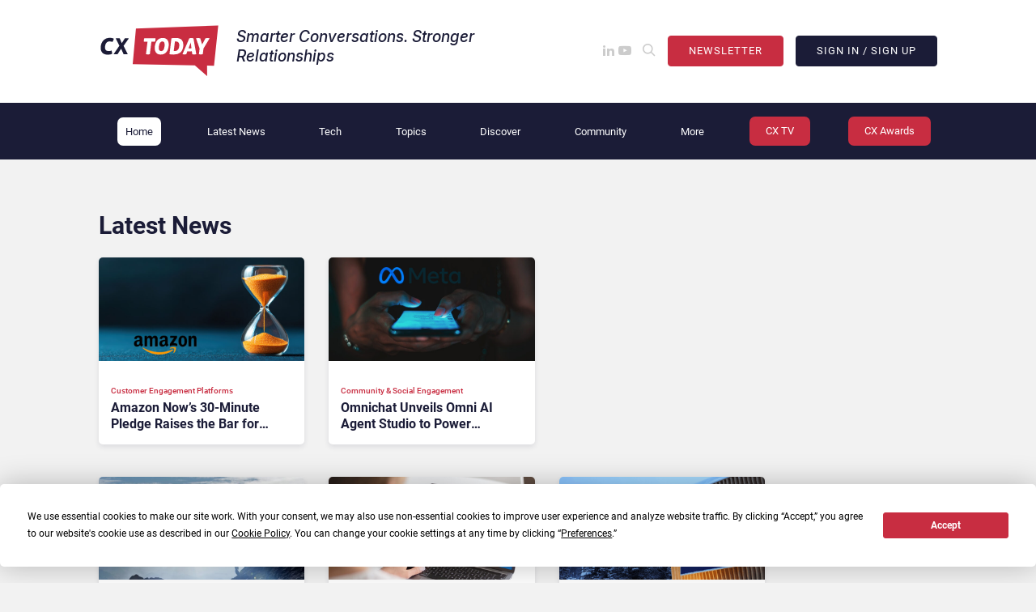

--- FILE ---
content_type: text/html; charset=UTF-8
request_url: https://www.cxtoday.com/?destination=node%2F34499&referrer=comment--blog
body_size: 16973
content:
<!DOCTYPE html>
<html lang="en-GB">
<!-- AddEvent script -->
<script type="text/javascript" src="https://cdn.addevent.com/libs/atc/1.6.1/atc.min.js" async defer></script>
<!-- AddEvent Settings -->
<script defer src="[data-uri]"></script>
<style type="text/css">
    /* [data-aos] {
        opacity: 1 !important;
        transform: none !important;
    } */
    @media screen and (max-width: 578px) {
        .archive_square {
            transform: scale(.65);
        }
    }
</style>

<head>
    <meta name="msapplication-TileColor" content="#ffffff">
    <meta name="msapplication-TileImage" content="/ms-icon-144x144.png">
    <meta name="theme-color" content="#ffffff">
    <meta http-equiv="x-ua-compatible" content="ie=edge">
    <meta charset="UTF-8" />
    <meta name="viewport" content="width=device-width, initial-scale=1, shrink-to-fit=no">
    <link rel="profile" href="https://gmpg.org/xfn/11">
    <script
				type="text/javascript"
				src="https://app.termly.io/resource-blocker/0c7f091e-fb16-4fb9-a52b-00f3ab9829d7">
			</script><meta name="mobile-web-app-capable" content="yes">
<meta name="apple-mobile-web-app-capable" content="yes">
<meta name="apple-mobile-web-app-title" content="CX Today - Customer Experience Technology News">
<meta name='robots' content='index, follow, max-image-preview:large, max-snippet:-1, max-video-preview:-1' />
	<style>img:is([sizes="auto" i], [sizes^="auto," i]) { contain-intrinsic-size: 3000px 1500px }</style>
	<script defer src="[data-uri]"></script>

	<!-- This site is optimized with the Yoast SEO Premium plugin v26.6 (Yoast SEO v26.6) - https://yoast.com/wordpress/plugins/seo/ -->
	<title>CX Today | CX News | Customer Experience News, Technology &amp; Industry Insights</title>
	<meta name="description" content="Leading source for customer experience news covering contact center technology, AI agents, CRM platforms, customer analytics, and CX innovations. Expert insights on CCaaS, workforce management, marketing technology, and industry trends from top brands and leaders." />
	<link rel="canonical" href="https://www.cxtoday.com/" />
	<meta property="og:locale" content="en_GB" />
	<meta property="og:type" content="website" />
	<meta property="og:title" content="CX Today | CX News | Customer Experience News, Technology &amp; Industry Insights" />
	<meta property="og:description" content="Leading source for customer experience news covering contact center technology, AI agents, CRM platforms, customer analytics, and CX innovations. Expert insights on CCaaS, workforce management, marketing technology, and industry trends from top brands and leaders." />
	<meta property="og:url" content="https://www.cxtoday.com/" />
	<meta property="og:site_name" content="CX Today" />
	<meta property="article:publisher" content="https://www.facebook.com/CXTodayNews/" />
	<meta property="article:modified_time" content="2025-10-24T05:25:24+00:00" />
	<meta property="og:image" content="https://www.cxtoday.com/wp-content/uploads/2022/02/CXToday_Featured_Brand_850x425.jpg" />
	<meta property="og:image:width" content="850" />
	<meta property="og:image:height" content="425" />
	<meta property="og:image:type" content="image/jpeg" />
	<meta name="twitter:card" content="summary_large_image" />
	<meta name="twitter:title" content="CX Today - Customer Experience Technology CX Today | CX News | Customer Experience News, Technology &amp; Industry Insights" />
	<meta name="twitter:description" content="Leading source for customer experience news covering contact center technology, AI agents, CRM platforms, customer analytics, and CX innovations. Expert insights on CCaaS, workforce management, marketing technology, and industry trends from top brands and leaders." />
	<meta name="twitter:image" content="https://www.cxtoday.com/wp-content/uploads/2022/02/CXToday_Featured_Brand_850x425.jpg" />
	<meta name="twitter:site" content="@cxtodaynews" />
	<script type="application/ld+json" class="yoast-schema-graph">{"@context":"https://schema.org","@graph":[{"@type":"WebPage","@id":"https://www.cxtoday.com/","url":"https://www.cxtoday.com/","name":"CX Today | CX News | Customer Experience News, Technology & Industry Insights","isPartOf":{"@id":"https://www.cxtoday.com/#website"},"about":{"@id":"https://www.cxtoday.com/#organization"},"primaryImageOfPage":{"@id":"https://www.cxtoday.com/#primaryimage"},"image":{"@id":"https://www.cxtoday.com/#primaryimage"},"thumbnailUrl":"https://www.cxtoday.com/wp-content/uploads/2022/03/CXToday_Featured_Brand-Social-Media_1200x760.jpg","datePublished":"2018-11-03T18:54:19+00:00","dateModified":"2025-10-24T05:25:24+00:00","description":"Leading source for customer experience news covering contact center technology, AI agents, CRM platforms, customer analytics, and CX innovations. Expert insights on CCaaS, workforce management, marketing technology, and industry trends from top brands and leaders.","breadcrumb":{"@id":"https://www.cxtoday.com/#breadcrumb"},"inLanguage":"en-GB","potentialAction":[{"@type":"ReadAction","target":["https://www.cxtoday.com/"]}]},{"@type":"ImageObject","inLanguage":"en-GB","@id":"https://www.cxtoday.com/#primaryimage","url":"https://www.cxtoday.com/wp-content/uploads/2022/03/CXToday_Featured_Brand-Social-Media_1200x760.jpg","contentUrl":"https://www.cxtoday.com/wp-content/uploads/2022/03/CXToday_Featured_Brand-Social-Media_1200x760.jpg","width":1200,"height":760,"caption":"CX News"},{"@type":"BreadcrumbList","@id":"https://www.cxtoday.com/#breadcrumb","itemListElement":[{"@type":"ListItem","position":1,"name":"Home"}]},{"@type":"WebSite","@id":"https://www.cxtoday.com/#website","url":"https://www.cxtoday.com/","name":"CX Today","description":"Customer Experience Technology News","publisher":{"@id":"https://www.cxtoday.com/#organization"},"potentialAction":[{"@type":"SearchAction","target":{"@type":"EntryPoint","urlTemplate":"https://www.cxtoday.com/?s={search_term_string}"},"query-input":{"@type":"PropertyValueSpecification","valueRequired":true,"valueName":"search_term_string"}}],"inLanguage":"en-GB"},{"@type":"Organization","@id":"https://www.cxtoday.com/#organization","name":"CX Today","url":"https://www.cxtoday.com/","logo":{"@type":"ImageObject","inLanguage":"en-GB","@id":"https://www.cxtoday.com/#/schema/logo/image/","url":"https://www.cxtoday.com/wp-content/uploads/2022/03/CX_Today_FullLogo.png","contentUrl":"https://www.cxtoday.com/wp-content/uploads/2022/03/CX_Today_FullLogo.png","width":2606,"height":1154,"caption":"CX Today"},"image":{"@id":"https://www.cxtoday.com/#/schema/logo/image/"},"sameAs":["https://www.facebook.com/CXTodayNews/","https://x.com/cxtodaynews","https://www.linkedin.com/company/69192959/","https://www.youtube.com/channel/UCZSpkvnZtjGc7UAP1r-MRoA"]}]}</script>
	<!-- / Yoast SEO Premium plugin. -->


<link rel='dns-prefetch' href='//www.cxtoday.com' />
<link rel="alternate" type="application/rss+xml" title="CX Today &raquo; Feed" href="https://www.cxtoday.com/feed/" />
<link rel="alternate" type="application/rss+xml" title="CX Today &raquo; Comments Feed" href="https://www.cxtoday.com/comments/feed/" />
<script defer src="[data-uri]"></script>
<link rel='stylesheet' id='structured-content-frontend-css' href='https://www.cxtoday.com/wp-content/plugins/structured-content/dist/blocks.style.build.css' media='all' />
<style id='wp-emoji-styles-inline-css'>

	img.wp-smiley, img.emoji {
		display: inline !important;
		border: none !important;
		box-shadow: none !important;
		height: 1em !important;
		width: 1em !important;
		margin: 0 0.07em !important;
		vertical-align: -0.1em !important;
		background: none !important;
		padding: 0 !important;
	}
</style>
<style id='classic-theme-styles-inline-css'>
/*! This file is auto-generated */
.wp-block-button__link{color:#fff;background-color:#32373c;border-radius:9999px;box-shadow:none;text-decoration:none;padding:calc(.667em + 2px) calc(1.333em + 2px);font-size:1.125em}.wp-block-file__button{background:#32373c;color:#fff;text-decoration:none}
</style>
<style id='global-styles-inline-css'>
:root{--wp--preset--aspect-ratio--square: 1;--wp--preset--aspect-ratio--4-3: 4/3;--wp--preset--aspect-ratio--3-4: 3/4;--wp--preset--aspect-ratio--3-2: 3/2;--wp--preset--aspect-ratio--2-3: 2/3;--wp--preset--aspect-ratio--16-9: 16/9;--wp--preset--aspect-ratio--9-16: 9/16;--wp--preset--color--black: #000000;--wp--preset--color--cyan-bluish-gray: #abb8c3;--wp--preset--color--white: #ffffff;--wp--preset--color--pale-pink: #f78da7;--wp--preset--color--vivid-red: #cf2e2e;--wp--preset--color--luminous-vivid-orange: #ff6900;--wp--preset--color--luminous-vivid-amber: #fcb900;--wp--preset--color--light-green-cyan: #7bdcb5;--wp--preset--color--vivid-green-cyan: #00d084;--wp--preset--color--pale-cyan-blue: #8ed1fc;--wp--preset--color--vivid-cyan-blue: #0693e3;--wp--preset--color--vivid-purple: #9b51e0;--wp--preset--gradient--vivid-cyan-blue-to-vivid-purple: linear-gradient(135deg,rgba(6,147,227,1) 0%,rgb(155,81,224) 100%);--wp--preset--gradient--light-green-cyan-to-vivid-green-cyan: linear-gradient(135deg,rgb(122,220,180) 0%,rgb(0,208,130) 100%);--wp--preset--gradient--luminous-vivid-amber-to-luminous-vivid-orange: linear-gradient(135deg,rgba(252,185,0,1) 0%,rgba(255,105,0,1) 100%);--wp--preset--gradient--luminous-vivid-orange-to-vivid-red: linear-gradient(135deg,rgba(255,105,0,1) 0%,rgb(207,46,46) 100%);--wp--preset--gradient--very-light-gray-to-cyan-bluish-gray: linear-gradient(135deg,rgb(238,238,238) 0%,rgb(169,184,195) 100%);--wp--preset--gradient--cool-to-warm-spectrum: linear-gradient(135deg,rgb(74,234,220) 0%,rgb(151,120,209) 20%,rgb(207,42,186) 40%,rgb(238,44,130) 60%,rgb(251,105,98) 80%,rgb(254,248,76) 100%);--wp--preset--gradient--blush-light-purple: linear-gradient(135deg,rgb(255,206,236) 0%,rgb(152,150,240) 100%);--wp--preset--gradient--blush-bordeaux: linear-gradient(135deg,rgb(254,205,165) 0%,rgb(254,45,45) 50%,rgb(107,0,62) 100%);--wp--preset--gradient--luminous-dusk: linear-gradient(135deg,rgb(255,203,112) 0%,rgb(199,81,192) 50%,rgb(65,88,208) 100%);--wp--preset--gradient--pale-ocean: linear-gradient(135deg,rgb(255,245,203) 0%,rgb(182,227,212) 50%,rgb(51,167,181) 100%);--wp--preset--gradient--electric-grass: linear-gradient(135deg,rgb(202,248,128) 0%,rgb(113,206,126) 100%);--wp--preset--gradient--midnight: linear-gradient(135deg,rgb(2,3,129) 0%,rgb(40,116,252) 100%);--wp--preset--font-size--small: 13px;--wp--preset--font-size--medium: 20px;--wp--preset--font-size--large: 36px;--wp--preset--font-size--x-large: 42px;--wp--preset--spacing--20: 0.44rem;--wp--preset--spacing--30: 0.67rem;--wp--preset--spacing--40: 1rem;--wp--preset--spacing--50: 1.5rem;--wp--preset--spacing--60: 2.25rem;--wp--preset--spacing--70: 3.38rem;--wp--preset--spacing--80: 5.06rem;--wp--preset--shadow--natural: 6px 6px 9px rgba(0, 0, 0, 0.2);--wp--preset--shadow--deep: 12px 12px 50px rgba(0, 0, 0, 0.4);--wp--preset--shadow--sharp: 6px 6px 0px rgba(0, 0, 0, 0.2);--wp--preset--shadow--outlined: 6px 6px 0px -3px rgba(255, 255, 255, 1), 6px 6px rgba(0, 0, 0, 1);--wp--preset--shadow--crisp: 6px 6px 0px rgba(0, 0, 0, 1);}:where(.is-layout-flex){gap: 0.5em;}:where(.is-layout-grid){gap: 0.5em;}body .is-layout-flex{display: flex;}.is-layout-flex{flex-wrap: wrap;align-items: center;}.is-layout-flex > :is(*, div){margin: 0;}body .is-layout-grid{display: grid;}.is-layout-grid > :is(*, div){margin: 0;}:where(.wp-block-columns.is-layout-flex){gap: 2em;}:where(.wp-block-columns.is-layout-grid){gap: 2em;}:where(.wp-block-post-template.is-layout-flex){gap: 1.25em;}:where(.wp-block-post-template.is-layout-grid){gap: 1.25em;}.has-black-color{color: var(--wp--preset--color--black) !important;}.has-cyan-bluish-gray-color{color: var(--wp--preset--color--cyan-bluish-gray) !important;}.has-white-color{color: var(--wp--preset--color--white) !important;}.has-pale-pink-color{color: var(--wp--preset--color--pale-pink) !important;}.has-vivid-red-color{color: var(--wp--preset--color--vivid-red) !important;}.has-luminous-vivid-orange-color{color: var(--wp--preset--color--luminous-vivid-orange) !important;}.has-luminous-vivid-amber-color{color: var(--wp--preset--color--luminous-vivid-amber) !important;}.has-light-green-cyan-color{color: var(--wp--preset--color--light-green-cyan) !important;}.has-vivid-green-cyan-color{color: var(--wp--preset--color--vivid-green-cyan) !important;}.has-pale-cyan-blue-color{color: var(--wp--preset--color--pale-cyan-blue) !important;}.has-vivid-cyan-blue-color{color: var(--wp--preset--color--vivid-cyan-blue) !important;}.has-vivid-purple-color{color: var(--wp--preset--color--vivid-purple) !important;}.has-black-background-color{background-color: var(--wp--preset--color--black) !important;}.has-cyan-bluish-gray-background-color{background-color: var(--wp--preset--color--cyan-bluish-gray) !important;}.has-white-background-color{background-color: var(--wp--preset--color--white) !important;}.has-pale-pink-background-color{background-color: var(--wp--preset--color--pale-pink) !important;}.has-vivid-red-background-color{background-color: var(--wp--preset--color--vivid-red) !important;}.has-luminous-vivid-orange-background-color{background-color: var(--wp--preset--color--luminous-vivid-orange) !important;}.has-luminous-vivid-amber-background-color{background-color: var(--wp--preset--color--luminous-vivid-amber) !important;}.has-light-green-cyan-background-color{background-color: var(--wp--preset--color--light-green-cyan) !important;}.has-vivid-green-cyan-background-color{background-color: var(--wp--preset--color--vivid-green-cyan) !important;}.has-pale-cyan-blue-background-color{background-color: var(--wp--preset--color--pale-cyan-blue) !important;}.has-vivid-cyan-blue-background-color{background-color: var(--wp--preset--color--vivid-cyan-blue) !important;}.has-vivid-purple-background-color{background-color: var(--wp--preset--color--vivid-purple) !important;}.has-black-border-color{border-color: var(--wp--preset--color--black) !important;}.has-cyan-bluish-gray-border-color{border-color: var(--wp--preset--color--cyan-bluish-gray) !important;}.has-white-border-color{border-color: var(--wp--preset--color--white) !important;}.has-pale-pink-border-color{border-color: var(--wp--preset--color--pale-pink) !important;}.has-vivid-red-border-color{border-color: var(--wp--preset--color--vivid-red) !important;}.has-luminous-vivid-orange-border-color{border-color: var(--wp--preset--color--luminous-vivid-orange) !important;}.has-luminous-vivid-amber-border-color{border-color: var(--wp--preset--color--luminous-vivid-amber) !important;}.has-light-green-cyan-border-color{border-color: var(--wp--preset--color--light-green-cyan) !important;}.has-vivid-green-cyan-border-color{border-color: var(--wp--preset--color--vivid-green-cyan) !important;}.has-pale-cyan-blue-border-color{border-color: var(--wp--preset--color--pale-cyan-blue) !important;}.has-vivid-cyan-blue-border-color{border-color: var(--wp--preset--color--vivid-cyan-blue) !important;}.has-vivid-purple-border-color{border-color: var(--wp--preset--color--vivid-purple) !important;}.has-vivid-cyan-blue-to-vivid-purple-gradient-background{background: var(--wp--preset--gradient--vivid-cyan-blue-to-vivid-purple) !important;}.has-light-green-cyan-to-vivid-green-cyan-gradient-background{background: var(--wp--preset--gradient--light-green-cyan-to-vivid-green-cyan) !important;}.has-luminous-vivid-amber-to-luminous-vivid-orange-gradient-background{background: var(--wp--preset--gradient--luminous-vivid-amber-to-luminous-vivid-orange) !important;}.has-luminous-vivid-orange-to-vivid-red-gradient-background{background: var(--wp--preset--gradient--luminous-vivid-orange-to-vivid-red) !important;}.has-very-light-gray-to-cyan-bluish-gray-gradient-background{background: var(--wp--preset--gradient--very-light-gray-to-cyan-bluish-gray) !important;}.has-cool-to-warm-spectrum-gradient-background{background: var(--wp--preset--gradient--cool-to-warm-spectrum) !important;}.has-blush-light-purple-gradient-background{background: var(--wp--preset--gradient--blush-light-purple) !important;}.has-blush-bordeaux-gradient-background{background: var(--wp--preset--gradient--blush-bordeaux) !important;}.has-luminous-dusk-gradient-background{background: var(--wp--preset--gradient--luminous-dusk) !important;}.has-pale-ocean-gradient-background{background: var(--wp--preset--gradient--pale-ocean) !important;}.has-electric-grass-gradient-background{background: var(--wp--preset--gradient--electric-grass) !important;}.has-midnight-gradient-background{background: var(--wp--preset--gradient--midnight) !important;}.has-small-font-size{font-size: var(--wp--preset--font-size--small) !important;}.has-medium-font-size{font-size: var(--wp--preset--font-size--medium) !important;}.has-large-font-size{font-size: var(--wp--preset--font-size--large) !important;}.has-x-large-font-size{font-size: var(--wp--preset--font-size--x-large) !important;}
:where(.wp-block-post-template.is-layout-flex){gap: 1.25em;}:where(.wp-block-post-template.is-layout-grid){gap: 1.25em;}
:where(.wp-block-columns.is-layout-flex){gap: 2em;}:where(.wp-block-columns.is-layout-grid){gap: 2em;}
:root :where(.wp-block-pullquote){font-size: 1.5em;line-height: 1.6;}
</style>
<link rel='stylesheet' id='som_lost_password_style-css' href='https://www.cxtoday.com/wp-content/plugins/frontend-reset-password/assets/css/password-lost.css' media='all' />
<link rel='stylesheet' id='vlp-public-css' href='https://www.cxtoday.com/wp-content/plugins/visual-link-preview/dist/public.css' media='all' />
<link rel='stylesheet' id='slick-styles-css' href='https://www.cxtoday.com/wp-content/themes/today-digital-theme-2.0/css/dist/slick/slick.css' media='all' />
<link rel='stylesheet' id='slick-theme-styles-css' href='https://www.cxtoday.com/wp-content/themes/today-digital-theme-2.0/css/dist/slick/slick-theme.css' media='all' />
<link rel='stylesheet' id='aos-styles-css' href='https://www.cxtoday.com/wp-content/themes/today-digital-theme-2.0/css/dist/aos.css' media='all' />
<link rel='stylesheet' id='lity-styles-css' href='https://www.cxtoday.com/wp-content/themes/today-digital-theme-2.0/css/dist/lity.min.css' media='all' />
<link rel='stylesheet' id='main-styles-css' href='https://www.cxtoday.com/wp-content/themes/today-digital-theme-2.0/css/main.min.css' media='all' />
<link rel='stylesheet' id='taxopress-frontend-css-css' href='https://www.cxtoday.com/wp-content/plugins/taxopress-pro/assets/frontend/css/frontend.css' media='all' />
<script defer id="jquery-core-js-extra" src="[data-uri]"></script>
<script defer src="https://www.cxtoday.com/wp-includes/js/jquery/jquery.min.js" id="jquery-core-js"></script>
<script defer src="https://www.cxtoday.com/wp-includes/js/jquery/jquery-migrate.min.js" id="jquery-migrate-js"></script>
<script defer src="https://www.cxtoday.com/wp-content/cache/autoptimize/js/autoptimize_single_8fa2b9763d58f6cffcb0218dcc145b02.js" id="taxopress-frontend-js-js"></script>
<script defer id="wpso-front-scripts-js-extra" src="[data-uri]"></script>
<script defer src="https://www.cxtoday.com/wp-content/plugins/wp-sort-order/js/front-scripts.js" id="wpso-front-scripts-js"></script>
<link rel="https://api.w.org/" href="https://www.cxtoday.com/wp-json/" /><link rel="alternate" title="JSON" type="application/json" href="https://www.cxtoday.com/wp-json/wp/v2/pages/15107" /><link rel="EditURI" type="application/rsd+xml" title="RSD" href="https://www.cxtoday.com/xmlrpc.php?rsd" />
<meta name="generator" content="WordPress 6.8.3" />
<link rel='shortlink' href='https://www.cxtoday.com/' />
<link rel="alternate" title="oEmbed (JSON)" type="application/json+oembed" href="https://www.cxtoday.com/wp-json/oembed/1.0/embed?url=https%3A%2F%2Fwww.cxtoday.com%2F" />
<link rel="alternate" title="oEmbed (XML)" type="text/xml+oembed" href="https://www.cxtoday.com/wp-json/oembed/1.0/embed?url=https%3A%2F%2Fwww.cxtoday.com%2F&#038;format=xml" />
<style>
.som-password-error-message,
.som-password-sent-message {
	background-color: #2679ce;
	border-color: #2679ce;
}
</style>
<style type="text/css">a.st_tag, a.internal_tag, .st_tag, .internal_tag { text-decoration: underline !important; }</style><link rel="icon" href="https://www.cxtoday.com/wp-content/uploads/2021/07/cropped-cxtoday-3000x3000-1-32x32.png" sizes="32x32" />
<link rel="icon" href="https://www.cxtoday.com/wp-content/uploads/2021/07/cropped-cxtoday-3000x3000-1-192x192.png" sizes="192x192" />
<link rel="apple-touch-icon" href="https://www.cxtoday.com/wp-content/uploads/2021/07/cropped-cxtoday-3000x3000-1-180x180.png" />
<meta name="msapplication-TileImage" content="https://www.cxtoday.com/wp-content/uploads/2021/07/cropped-cxtoday-3000x3000-1-270x270.png" />
		<style id="wp-custom-css">
			.page-template-award .col-md-10 iframe {
	margin: 0 auto;
  display: block;
}



#article-content a{
	text-decoration:underline;
}

#article-content h2 {
	font-size: 1.425rem;
}

#article-content h3 {
	font-size: 1.29rem;
}		</style>
		    <!-- Google Tag Manager -->
    <script defer src="[data-uri]"></script>
    <!-- End Google Tag Manager -->

    <script defer src="[data-uri]"></script>
<link href="https://fonts.googleapis.com/css2?family=Inter:ital,opsz,wght@1,14..32,500&display=swap" rel="stylesheet">   
<style>
    #header .tagline-col{
        display: flex;
        align-items:center;
    }
    #header .container-fluid:first-of-type{
        max-width: 1600px;
    }
    #header span.tagline{
        font-family: "Inter", sans-serif;
        font-optical-sizing: auto;
        font-weight: 500;
        font-style: italic;
        font-size: 19px;
        margin-left: 20px;
        padding-bottom: 10px;
    }



    @media (max-width: 2226px) and (min-width: 1000px)  {
        .social.ml-30.mr-30{
            margin-left: 15px!important;
            margin-right: 15px!important;
        }
    }

    @media (max-width: 1000px) {
        #header span.tagline{
            display: none;
        }
        #header .tagline-col{
            display: block;
        }
    }

</style>              
</head>

<style type="text/css">
    #main_menu li.highlight.secondary>a {
        background-color: #e9501d;
    }
</style>

<body class="home wp-singular page-template page-template-page-templates page-template-home page-template-page-templateshome-php page page-id-15107 wp-custom-logo wp-embed-responsive wp-theme-today-digital-theme-20">
    <!-- Google Tag Manager (noscript) -->
    <noscript><iframe src="https://www.googletagmanager.com/ns.html?id=GTM-PZG9CBZ" height="0" width="0" style="display:none;visibility:hidden"></iframe></noscript>
    <!-- End Google Tag Manager (noscript) -->
        <header id="header" class="bg-white mb-20 mb-md-30">
        <div class="container-fluid pt-5 pb-5 pt-md-30 pb-md-30">
            <div class="row">
                                <div class="col-10 col-md-3 col-lg-5 col-xl-5 offset-xl-1 tagline-col">
                                            <a href="https://www.cxtoday.com/" class="td-header-logo w-100-link" rel="home" aria-current="page"><img src="https://www.cxtoday.com/wp-content/uploads/2023/01/CX-Today-Logo.svg" class="td-header-logo w-100" alt="CX Today Logo" decoding="async" /></a>                    
                    <span class="tagline"><span>Smarter Conversations. Stronger Relationships​</span></span>
                </div>
                <div class="col-md-9 col-lg-7 col-xl-5 d-none d-md-flex justify-content-end align-items-center">
                    <div class="social ml-30 mr-30">
                                                    <a href="https://www.linkedin.com/company/69192959" target="_blank" class="icon-linkedin"></a>
                                                    <a href="https://www.youtube.com/channel/UCZSpkvnZtjGc7UAP1r-MRoA?sub_confirmation=1" target="_blank" class="icon-youtube mr-10"></a>
                                                                        <a href="#" target="_blank" class="icon-search" data-search-open="false"></a>
                    </div>
                    <div class="cta d-flex align-items-center">
                        <a href="/sign-up" class="button bg-secondary">Newsletter</a>
                                                    <a href="https://www.cxtoday.com/account/?redirect_to=https%3A%2F%2Fwww.cxtoday.com%2F%3Fdestination%3Dnode%252F34499%26referrer%3Dcomment--blog" class="button bg-navy ml-15">Sign In / Sign Up</a>
                                            </div>
                                    </div>
                <div class="col-2 d-flex justify-content-end align-items-center d-md-none">
                    <a href="#" target="_blank" class="icon-search mr-15 d-md-none" data-search-open="false"></a>
                    <a href="#" id="menu_icon" class="menu-icon d-flex flex-column justify-content-around" data-menu-open="false">
                        <span></span>
                        <span></span>
                        <span></span>
                    </a>
                </div>
                <div class="col-12 col-lg-8 offset-lg-2">
                    
    <form role="search" method="get" id="searchform" class="header-searchform" action="https://www.cxtoday.com/" >
        <div class="mt-30">
            <input type="search" class="form-control border-0" placeholder="Search..." aria-label="search nico" name="s" id="search-input" value="">
            <button type="submit" class="icon-search" value=""></button>
        </div>
    </form>                </div>
            </div>
        </div>
        <div class="container-fluid bg-navy text-right text-md-left" data-mobile-menu-open="false" id="mobile_menu">
            <div class="row">
                <div class="col-lg-11 col-xl-10 offset-xl-1 col-xxl-8 offset-xxl-2 pr-0 pr-md-15 pr-lg-0">
                    <nav id="top_menu" class="pt-md-15 pb-15">
                        <div id="mobile_signin" class="d-md-none" style="top: 0;">
                                                            <a href="https://www.cxtoday.com/account/?redirect_to=https%3A%2F%2Fwww.cxtoday.com%2F%3Fdestination%3Dnode%252F34499%26referrer%3Dcomment--blog" class="button bg-navy d-block text-center">Sign In / Sign Up</a>
                                                    </div>
                        <div class="menu-main-menu-container"><ul id="main_menu" class="list-unstyled d-inline-block text-left d-md-flex justify-content-md-around align-items-md-center pl-25 pr-20 pl-md-0 pr-md-0 pt-20 pt-md-0 pb-40 pb-md-0"><li id="menu-item-31555" class="megamenu menu-item menu-item-type-post_type menu-item-object-page menu-item-home current-menu-item page_item page-item-15107 current_page_item menu-item-31555"><a href="https://www.cxtoday.com/" aria-current="page">Home</a></li>
<li id="menu-item-44313" class="megamenu menu-item menu-item-type-custom menu-item-object-custom menu-item-has-children menu-item-44313"><a href="/latest-news">Latest News</a>
<ul class="sub-menu">
	<li id="menu-item-44315" class="menu-item menu-item-type-custom menu-item-object-custom menu-item-44315"><a href="/tag/big-cx-news/">BIG CX News Roundups</a></li>
	<li id="menu-item-44317" class="menu-item menu-item-type-custom menu-item-object-custom menu-item-44317"><a href="/tv/">Exclusive Video Interviews</a></li>
	<li id="menu-item-48743" class="menu-item menu-item-type-custom menu-item-object-custom menu-item-48743"><a href="/event-news/">Industry Event News</a></li>
</ul>
</li>
<li id="menu-item-33080" class="megamenu menu-item menu-item-type-custom menu-item-object-custom menu-item-has-children menu-item-33080"><a>Tech</a>
<ul class="sub-menu">
	<li id="menu-item-81225" class="menu-item menu-item-type-taxonomy menu-item-object-category menu-item-81225"><a href="https://www.cxtoday.com/ai-automation-in-cx/">AI &amp; Automation in CX</a></li>
	<li id="menu-item-33063" class="menu-item menu-item-type-taxonomy menu-item-object-category menu-item-33063"><a href="https://www.cxtoday.com/contact-center/">Contact Center &amp; Omnichannel​</a></li>
	<li id="menu-item-33055" class="menu-item menu-item-type-taxonomy menu-item-object-category menu-item-33055"><a href="https://www.cxtoday.com/crm/">CRM &amp; Customer Data Management</a></li>
	<li id="menu-item-38093" class="menu-item menu-item-type-taxonomy menu-item-object-category menu-item-38093"><a href="https://www.cxtoday.com/customer-engagement-platforms/">Customer Engagement Platforms</a></li>
	<li id="menu-item-33057" class="megamenu menu-item menu-item-type-taxonomy menu-item-object-category menu-item-33057"><a href="https://www.cxtoday.com/customer-analytics-intelligence/">Customer Analytics &amp; Intelligence</a></li>
	<li id="menu-item-44450" class="menu-item menu-item-type-custom menu-item-object-custom menu-item-44450"><a href="/marketing-sales-technology/">Marketing &#038; Sales Technology</a></li>
	<li id="menu-item-36213" class="menu-item menu-item-type-taxonomy menu-item-object-category menu-item-36213"><a href="https://www.cxtoday.com/workforce-engagement-management/">Workforce Engagement Management</a></li>
	<li id="menu-item-85902" class="menu-item menu-item-type-taxonomy menu-item-object-category menu-item-85902"><a href="https://www.cxtoday.com/community-social-engagement/">Community &amp; Social Engagement</a></li>
	<li id="menu-item-75268" class="menu-item menu-item-type-taxonomy menu-item-object-category menu-item-75268"><a href="https://www.cxtoday.com/service-management-connectivity/">Service Management &amp; Connectivity</a></li>
	<li id="menu-item-75267" class="menu-item menu-item-type-taxonomy menu-item-object-category menu-item-75267"><a href="https://www.cxtoday.com/security-privacy-compliance/">Security, Privacy &amp; Compliance</a></li>
</ul>
</li>
<li id="menu-item-33740" class="megamenu menu-item menu-item-type-custom menu-item-object-custom menu-item-has-children menu-item-33740"><a href="/trending/">Topics</a>
<ul class="sub-menu">
	<li id="menu-item-44325" class="menu-item menu-item-type-custom menu-item-object-custom menu-item-44325"><a href="/tag/artificial-intelligence/">Artificial Intelligence</a></li>
	<li id="menu-item-44449" class="menu-item menu-item-type-custom menu-item-object-custom menu-item-44449"><a href="/tag/generative-ai/">Generative AI</a></li>
	<li id="menu-item-33738" class="menu-item menu-item-type-custom menu-item-object-custom menu-item-33738"><a href="/tag/ai-agents/">AI Agents</a></li>
	<li id="menu-item-33734" class="menu-item menu-item-type-custom menu-item-object-custom menu-item-33734"><a href="/tag/automation">Automation</a></li>
	<li id="menu-item-33736" class="menu-item menu-item-type-custom menu-item-object-custom menu-item-33736"><a href="/tag/microsoft-teams/">Microsoft Teams</a></li>
</ul>
</li>
<li id="menu-item-33733" class="megamenu menu-item menu-item-type-custom menu-item-object-custom menu-item-has-children menu-item-33733"><a href="/marketplace/">Discover</a>
<ul class="sub-menu">
	<li id="menu-item-105044" class="menu-item menu-item-type-custom menu-item-object-custom menu-item-105044"><a href="/contact-center/what-is-cx-the-ultimate-guide-to-enterprise-ready-customer-experience/">Ultimate Guide to CX</a></li>
	<li id="menu-item-48717" class="menu-item menu-item-type-custom menu-item-object-custom menu-item-48717"><a href="/marketplace/">CX Marketplace</a></li>
	<li id="menu-item-42982" class="menu-item menu-item-type-custom menu-item-object-custom menu-item-42982"><a href="/events/">Industry Events</a></li>
	<li id="menu-item-44323" class="menu-item menu-item-type-custom menu-item-object-custom menu-item-44323"><a target="_blank" href="https://www.cxtoday.com/cxawards/">CX Awards 2025</a></li>
</ul>
</li>
<li id="menu-item-57676" class="megamenu menu-item menu-item-type-custom menu-item-object-custom menu-item-has-children menu-item-57676"><a href="/join-the-cx-community/">Community</a>
<ul class="sub-menu">
	<li id="menu-item-57678" class="menu-item menu-item-type-custom menu-item-object-custom menu-item-57678"><a href="/join-the-cx-community/">Join our Community</a></li>
	<li id="menu-item-66559" class="menu-item menu-item-type-custom menu-item-object-custom menu-item-66559"><a href="https://www.linkedin.com/groups/1951190/">LinkedIn Community</a></li>
	<li id="menu-item-61938" class="menu-item menu-item-type-post_type menu-item-object-page menu-item-61938"><a href="https://www.cxtoday.com/all-stars/">CX All-Stars</a></li>
	<li id="menu-item-57677" class="menu-item menu-item-type-custom menu-item-object-custom menu-item-57677"><a href="https://www.cxtoday.com/contact-centre/cx-todays-commits-to-building-our-cx-community/">Why Join</a></li>
</ul>
</li>
<li id="menu-item-33049" class="megamenu menu-item menu-item-type-custom menu-item-object-custom menu-item-has-children menu-item-33049"><a>More</a>
<ul class="sub-menu">
	<li id="menu-item-31596" class="menu-item menu-item-type-post_type menu-item-object-page menu-item-31596"><a href="https://www.cxtoday.com/about-us/">About Us</a></li>
	<li id="menu-item-39155" class="menu-item menu-item-type-post_type menu-item-object-page menu-item-39155"><a href="https://www.cxtoday.com/brand/">Brand</a></li>
	<li id="menu-item-31597" class="menu-item menu-item-type-post_type menu-item-object-page menu-item-31597"><a href="https://www.cxtoday.com/contact-us/">Contact Us</a></li>
	<li id="menu-item-39159" class="menu-item menu-item-type-post_type menu-item-object-page menu-item-39159"><a href="https://www.cxtoday.com/legal/">Legal</a></li>
	<li id="menu-item-31595" class="menu-item menu-item-type-post_type menu-item-object-page menu-item-31595"><a href="https://www.cxtoday.com/media-kit/">Media Kit</a></li>
	<li id="menu-item-31594" class="menu-item menu-item-type-custom menu-item-object-custom menu-item-31594"><a href="/news-desk/">News Desk</a></li>
</ul>
</li>
<li id="menu-item-31637" class="highlight menu-item menu-item-type-taxonomy menu-item-object-category menu-item-31637"><a href="https://www.cxtoday.com/tv/">CX TV</a></li>
<li id="menu-item-47734" class="highlight menu-item menu-item-type-custom menu-item-object-custom menu-item-47734"><a href="https://www.cxtoday.com/cxawards/">CX Awards</a></li>
<li id="menu-item-33726" class="highlight secondary d-md-none menu-item menu-item-type-custom menu-item-object-custom menu-item-33726"><a href="/sign-up/">Newsletter</a></li>
</ul></div>                    </nav>
                </div>
                <div class="col-lg-1 col-xxl-2 d-none d-lg-flex justify-content-end justify-content-xl-start align-items-center">
                                    </div>
            </div>
        </div>
    </header>
<div class="wrapper" id="home-page-wrapper" >
    <main class="site-main" id="main" role="main">
                    <div class="container-fluid">
                <div class="row">
                    <div class="col-xxl-3 d-none d-xxl-block pl-lg-30 pr-lg-30 pl-xxl-70 pr-xxl-70">
                        <!-- Ad Space -->
                        
                <div id="side_banner_left" class="d-flex h-100 justify-content-center" style="max-height: 515px;" >
            <script type="text/javascript">
                if (!window.AdButler) {
                    (function() {
                        var s = document.createElement("script");
                        s.async = true;
                        s.type = "text/javascript";
                        s.src = 'https://servedbyadbutler.com/app.js';
                        var n = document.getElementsByTagName("script")[0];
                        n.parentNode.insertBefore(s, n);
                    }());
                }
                window.abkw = "homepagecx";                var AdButler = AdButler || {};
                AdButler.ads = AdButler.ads || [];
                var abkw = window.abkw || '';
                var ad_code = window.ad_code || 0;
                document.write('<' + 'div id="placement_599550_' + ad_code + '" class="ad-butler"></' + 'div>');
                AdButler.ads.push({
                    handler: function(opt) {
                        AdButler.register(173714, 599550, [728, 90], 'placement_599550_' + opt.place, opt);
                    },
                    opt: {
                        place: ad_code++,
                        keywords: abkw,
                        domain: 'servedbyadbutler.com',
                        click: 'CLICK_MACRO_PLACEHOLDER'
                    }
                });
            </script>
        </div>
                        </div>
                    <div class="col-md-10 offset-md-1 offset-lg-1 col-lg-8 offset-xxl-0 col-xxl-6">
                        <div class="row">
                            <div class="col-12">
                                
        <div id="leaderboard" class="d-flex h-100 justify-content-center mx-auto mb-15 mb-lg-30 col-12" style="max-height: 95px;" >
                                    <script type="text/javascript">
                if (!window.AdButler) {
                    (function() {
                        var s = document.createElement("script");
                        s.async = true;
                        s.type = "text/javascript";
                        s.src = 'https://servedbyadbutler.com/app.js';
                        var n = document.getElementsByTagName("script")[0];
                        n.parentNode.insertBefore(s, n);
                    }());
                }
                window.abkw = "homepagecx";                var AdButler = AdButler || {};
                AdButler.ads = AdButler.ads || [];
                var abkw = window.abkw || '';
                var ad_code = window.ad_code || 0;
                document.write('<' + 'div id="placement_458764_' + ad_code + '" class="ad-butler"></' + 'div>');
                AdButler.ads.push({
                    handler: function(opt) {
                        AdButler.register(173714, 458764, [728, 90], 'placement_458764_' + opt.place, opt);
                    },
                    opt: {
                        place: ad_code++,
                        keywords: abkw,
                        domain: 'servedbyadbutler.com',
                        click: 'CLICK_MACRO_PLACEHOLDER'
                    }
                });
            </script>
        </div>
                                </div>
                        </div>
                        <!-- Featured Post -->
                        <div class="row">
                            <div class="col-xl-8 offset-xl-2 col-xxl-12 offset-xxl-0">
                                                            </div>
                        </div>
                        <!-- Latest News -->
                        <div class="load-more-append" >
    <div class="row">
        <div class="col-12">
            <h1 class="m-0">Latest News</h1>
        </div>
        <div data-aos="fade-up" data-aos-delay="000"  class="col-md-4 mt-15 mb-15 mt-sm-10 mb-sm-10 mt-md-20 mb-md-20" >
    
<div class="post-card bg-white box-shadow pr-5 pr-md-0 h-100" >
    <a href="https://www.cxtoday.com/customer-engagement-platforms/amazon-now-30-minute-delivery-london/" class="row h-100 align-content-start">
        <div class="col-6 col-md-12">
            <img loading="lazy" width="373px"  src="https://www.cxtoday.com/wp-content/uploads/2026/01/Amazon-Hourglass.jpg" srcset="https://www.cxtoday.com/wp-content/uploads/2026/01/Amazon-Hourglass.jpg 850w, https://www.cxtoday.com/wp-content/uploads/2026/01/Amazon-Hourglass-300x150.jpg 300w, https://www.cxtoday.com/wp-content/uploads/2026/01/Amazon-Hourglass-768x384.jpg 768w" sizes="(max-width: 373px) 100vw, 373px" alt="Amazon Now 30-minute grocery delivery service shown on a smartphone in London" loading="lazy" class="w-100">        </div>
        <div class="col-6 col-md-12 post-card-content pl-0 pl-sm-30 pt-xs-10 pt-sm-5 pt-md-15 pt-lg-20 pr-xs-20 pr-md-50 pb-xs-10 pb-md-15 my-auto">
                        <p class="post-card-category fc-primary d-none d-sm-block fs-xs-10 fw-m mb-5">Customer Engagement Platforms</p>
            <p class="post-card-title fs-13 fs-xs-16 fw-b mt-0 mb-0 fc-navy">
                Amazon Now’s 30-Minute Pledge Raises the Bar for Customer Service            </p>
                    </div>
    </a>
    </div></div><div data-aos="fade-up" data-aos-delay="100"  class="col-md-4 mt-15 mb-15 mt-sm-10 mb-sm-10 mt-md-20 mb-md-20" >
    
<div class="post-card bg-white box-shadow pr-5 pr-md-0 h-100" >
    <a href="https://www.cxtoday.com/crm/omnichat-unveils-omni-ai-agent-studio-to-power-whatsapp-customer-interactions/" class="row h-100 align-content-start">
        <div class="col-6 col-md-12">
            <img loading="lazy" width="373px"  src="https://www.cxtoday.com/wp-content/uploads/2026/01/20260120-Meta-WhatsApp.jpg" srcset="https://www.cxtoday.com/wp-content/uploads/2026/01/20260120-Meta-WhatsApp.jpg 850w, https://www.cxtoday.com/wp-content/uploads/2026/01/20260120-Meta-WhatsApp-300x150.jpg 300w, https://www.cxtoday.com/wp-content/uploads/2026/01/20260120-Meta-WhatsApp-768x384.jpg 768w" sizes="(max-width: 373px) 100vw, 373px" alt="" loading="lazy" class="w-100">        </div>
        <div class="col-6 col-md-12 post-card-content pl-0 pl-sm-30 pt-xs-10 pt-sm-5 pt-md-15 pt-lg-20 pr-xs-20 pr-md-50 pb-xs-10 pb-md-15 my-auto">
                        <p class="post-card-category fc-primary d-none d-sm-block fs-xs-10 fw-m mb-5">Community &amp; Social Engagement</p>
            <p class="post-card-title fs-13 fs-xs-16 fw-b mt-0 mb-0 fc-navy">
                Omnichat Unveils Omni AI Agent Studio to Power WhatsApp Customer Interactions            </p>
                    </div>
    </a>
    </div></div><div data-aos="fade-up" data-aos-delay="000"  class="col-md-4 my-auto" >
    
                <script type="text/javascript">
            if (!window.AdButler) {
                (function() {
                    var s = document.createElement("script");
                    s.async = true;
                    s.type = "text/javascript";
                    s.src = 'https://servedbyadbutler.com/app.js';
                    var n = document.getElementsByTagName("script")[0];
                    n.parentNode.insertBefore(s, n);
                }());
            }
            window.abkw = "";
            var AdButler = AdButler || {};
            AdButler.ads = AdButler.ads || [];
            var abkw = window.abkw || '';
            var ad_code = window.ad_code || 0;
            document.write('<' + 'div id="placement_458755_' + ad_code + '" class="ad-butler border box-shadow archive_square"></' + 'div>');
            AdButler.ads.push({
                handler: function(opt) {
                    AdButler.register(173714, 458755, [728, 90], 'placement_458755_' + opt.place, opt);
                },
                opt: {
                    place: ad_code++,
                    keywords: abkw,
                    domain: 'servedbyadbutler.com',
                    click: 'CLICK_MACRO_PLACEHOLDER'
                }
            });
        </script>
    </div><div data-aos="fade-up" data-aos-delay="200"  class="col-md-4 mt-15 mb-15 mt-sm-10 mb-sm-10 mt-md-20 mb-md-20" >
    
<div class="post-card bg-white box-shadow pr-5 pr-md-0 h-100" >
    <a href="https://www.cxtoday.com/ai-automation-in-cx/three-industries-one-imperative-trust-as-the-new-cx-currency/" class="row h-100 align-content-start">
        <div class="col-6 col-md-12">
            <img loading="lazy" width="373px"  src="https://www.cxtoday.com/wp-content/uploads/2026/01/Five9_Three-Industries.jpg" srcset="https://www.cxtoday.com/wp-content/uploads/2026/01/Five9_Three-Industries.jpg 850w, https://www.cxtoday.com/wp-content/uploads/2026/01/Five9_Three-Industries-300x150.jpg 300w, https://www.cxtoday.com/wp-content/uploads/2026/01/Five9_Three-Industries-768x384.jpg 768w" sizes="(max-width: 373px) 100vw, 373px" alt="Three Industries, One Imperative: Trust as the New CX Currency" loading="lazy" class="w-100">        </div>
        <div class="col-6 col-md-12 post-card-content pl-0 pl-sm-30 pt-xs-10 pt-sm-5 pt-md-15 pt-lg-20 pr-xs-20 pr-md-50 pb-xs-10 pb-md-15 my-auto">
                        <p class="post-card-category fc-primary d-none d-sm-block fs-xs-10 fw-m mb-5">AI &amp; Automation in CX</p>
            <p class="post-card-title fs-13 fs-xs-16 fw-b mt-0 mb-0 fc-navy">
                Three Industries, One Imperative: Trust as the New CX Currency            </p>
                    </div>
    </a>
    </div></div><div data-aos="fade-up" data-aos-delay="300"  class="col-md-4 mt-15 mb-15 mt-sm-10 mb-sm-10 mt-md-20 mb-md-20" >
    
<div class="post-card bg-white box-shadow pr-5 pr-md-0 h-100" >
    <a href="https://www.cxtoday.com/crm/uk-government-turns-to-private-sector-cx-ideas-to-fix-public-services/" class="row h-100 align-content-start">
        <div class="col-6 col-md-12">
            <img loading="lazy" width="373px"  src="https://www.cxtoday.com/wp-content/uploads/2026/01/20260119-UK-gov.jpg" srcset="https://www.cxtoday.com/wp-content/uploads/2026/01/20260119-UK-gov.jpg 850w, https://www.cxtoday.com/wp-content/uploads/2026/01/20260119-UK-gov-300x150.jpg 300w, https://www.cxtoday.com/wp-content/uploads/2026/01/20260119-UK-gov-768x384.jpg 768w" sizes="(max-width: 373px) 100vw, 373px" alt="" loading="lazy" class="w-100">        </div>
        <div class="col-6 col-md-12 post-card-content pl-0 pl-sm-30 pt-xs-10 pt-sm-5 pt-md-15 pt-lg-20 pr-xs-20 pr-md-50 pb-xs-10 pb-md-15 my-auto">
                        <p class="post-card-category fc-primary d-none d-sm-block fs-xs-10 fw-m mb-5">AI &amp; Automation in CX</p>
            <p class="post-card-title fs-13 fs-xs-16 fw-b mt-0 mb-0 fc-navy">
                UK Government Turns to Private Sector CX Ideas to Fix Public Services            </p>
                    </div>
    </a>
    </div></div><div data-aos="fade-up" data-aos-delay="400"  class="col-md-4 mt-15 mb-15 mt-sm-10 mb-sm-10 mt-md-20 mb-md-20" >
    
<div class="post-card bg-white box-shadow pr-5 pr-md-0 h-100" >
    <a href="https://www.cxtoday.com/customer-analytics-intelligence/wef-taps-salesforce-eva-agent-to-orchestrate-cx-for-3000-leaders-in-davos/" class="row h-100 align-content-start">
        <div class="col-6 col-md-12">
            <img loading="lazy" width="373px"  src="https://www.cxtoday.com/wp-content/uploads/2026/01/SF-WEF.png" srcset="https://www.cxtoday.com/wp-content/uploads/2026/01/SF-WEF.png 850w, https://www.cxtoday.com/wp-content/uploads/2026/01/SF-WEF-300x150.png 300w, https://www.cxtoday.com/wp-content/uploads/2026/01/SF-WEF-768x384.png 768w" sizes="(max-width: 373px) 100vw, 373px" alt="Salesforce and the World Economic Forum launch EVA" loading="lazy" class="w-100">        </div>
        <div class="col-6 col-md-12 post-card-content pl-0 pl-sm-30 pt-xs-10 pt-sm-5 pt-md-15 pt-lg-20 pr-xs-20 pr-md-50 pb-xs-10 pb-md-15 my-auto">
                        <p class="post-card-category fc-primary d-none d-sm-block fs-xs-10 fw-m mb-5">AI &amp; Automation in CX</p>
            <p class="post-card-title fs-13 fs-xs-16 fw-b mt-0 mb-0 fc-navy">
                WEF Taps Salesforce EVA Agent to Orchestrate CX for 3,000 Leaders in Davos            </p>
                    </div>
    </a>
    </div></div><div data-aos="fade-up" data-aos-delay="500"  class="col-md-4 mt-15 mb-15 mt-sm-10 mb-sm-10 mt-md-20 mb-md-20" >
    
<div class="post-card bg-white box-shadow pr-5 pr-md-0 h-100" >
    <a href="https://www.cxtoday.com/contact-center/the-50-billion-question-how-do-you-charge-for-an-ai-agent-seat-that-doesnt-exist/" class="row h-100 align-content-start">
        <div class="col-6 col-md-12">
            <img loading="lazy" width="373px"  src="https://www.cxtoday.com/wp-content/uploads/2026/01/How-Do-You-Charge-for-an-AI-Agent-Seat-That-Doesnt-Exist.jpg" srcset="https://www.cxtoday.com/wp-content/uploads/2026/01/How-Do-You-Charge-for-an-AI-Agent-Seat-That-Doesnt-Exist.jpg 850w, https://www.cxtoday.com/wp-content/uploads/2026/01/How-Do-You-Charge-for-an-AI-Agent-Seat-That-Doesnt-Exist-300x150.jpg 300w, https://www.cxtoday.com/wp-content/uploads/2026/01/How-Do-You-Charge-for-an-AI-Agent-Seat-That-Doesnt-Exist-768x384.jpg 768w" sizes="(max-width: 373px) 100vw, 373px" alt="How Do You Charge for an AI Agent Seat That Doesn’t Exist?" loading="lazy" class="w-100">        </div>
        <div class="col-6 col-md-12 post-card-content pl-0 pl-sm-30 pt-xs-10 pt-sm-5 pt-md-15 pt-lg-20 pr-xs-20 pr-md-50 pb-xs-10 pb-md-15 my-auto">
                        <p class="post-card-category fc-primary d-none d-sm-block fs-xs-10 fw-m mb-5">AI &amp; Automation in CX</p>
            <p class="post-card-title fs-13 fs-xs-16 fw-b mt-0 mb-0 fc-navy">
                The $50 Billion Question: How Do You Charge for an AI Agent Seat That Doesn’t Exist?            </p>
                    </div>
    </a>
    </div></div><div data-aos="fade-up" data-aos-delay="600"  class="col-md-4 mt-15 mb-15 mt-sm-10 mb-sm-10 mt-md-20 mb-md-20" >
    
<div class="post-card bg-white box-shadow pr-5 pr-md-0 h-100" >
    <a href="https://www.cxtoday.com/ai-automation-in-cx/the-power-of-specialized-ai-smaller-faster-stronger-diabolocom-cs-0031/" class="row h-100 align-content-start">
        <div class="col-6 col-md-12">
            <img loading="lazy" width="373px"  src="https://www.cxtoday.com/wp-content/uploads/2026/01/Diabolocom_Demand_Silver_Jan25_Dec25_CX-Q4-A1.png" srcset="https://www.cxtoday.com/wp-content/uploads/2026/01/Diabolocom_Demand_Silver_Jan25_Dec25_CX-Q4-A1.png 850w, https://www.cxtoday.com/wp-content/uploads/2026/01/Diabolocom_Demand_Silver_Jan25_Dec25_CX-Q4-A1-300x150.png 300w, https://www.cxtoday.com/wp-content/uploads/2026/01/Diabolocom_Demand_Silver_Jan25_Dec25_CX-Q4-A1-768x384.png 768w" sizes="(max-width: 373px) 100vw, 373px" alt="" loading="lazy" class="w-100">        </div>
        <div class="col-6 col-md-12 post-card-content pl-0 pl-sm-30 pt-xs-10 pt-sm-5 pt-md-15 pt-lg-20 pr-xs-20 pr-md-50 pb-xs-10 pb-md-15 my-auto">
                        <p class="post-card-category fc-primary d-none d-sm-block fs-xs-10 fw-m mb-5">AI &amp; Automation in CX</p>
            <p class="post-card-title fs-13 fs-xs-16 fw-b mt-0 mb-0 fc-navy">
                The Power of Specialized AI: Smaller, Faster, Stronger            </p>
                    </div>
    </a>
    </div></div><div data-aos="fade-up" data-aos-delay="700"  class="col-md-4 mt-15 mb-15 mt-sm-10 mb-sm-10 mt-md-20 mb-md-20" >
    
<div class="post-card bg-white box-shadow pr-5 pr-md-0 h-100" >
    <a href="https://www.cxtoday.com/community-social-engagement/peer-intelligence-vs-voc/" class="row h-100 align-content-start">
        <div class="col-6 col-md-12">
            <img loading="lazy" width="373px"  src="https://www.cxtoday.com/wp-content/uploads/2026/01/The-Rise-of-Peer-Intelligence.png" srcset="https://www.cxtoday.com/wp-content/uploads/2026/01/The-Rise-of-Peer-Intelligence.png 850w, https://www.cxtoday.com/wp-content/uploads/2026/01/The-Rise-of-Peer-Intelligence-300x150.png 300w, https://www.cxtoday.com/wp-content/uploads/2026/01/The-Rise-of-Peer-Intelligence-768x384.png 768w" sizes="(max-width: 373px) 100vw, 373px" alt="The Rise of Peer Intelligence" loading="lazy" class="w-100">        </div>
        <div class="col-6 col-md-12 post-card-content pl-0 pl-sm-30 pt-xs-10 pt-sm-5 pt-md-15 pt-lg-20 pr-xs-20 pr-md-50 pb-xs-10 pb-md-15 my-auto">
                        <p class="post-card-category fc-primary d-none d-sm-block fs-xs-10 fw-m mb-5">Community &amp; Social Engagement</p>
            <p class="post-card-title fs-13 fs-xs-16 fw-b mt-0 mb-0 fc-navy">
                The Rise of Peer Intelligence: Why Community Data is Replacing Traditional VoC            </p>
                    </div>
    </a>
    </div></div>    </div>


    <div class="row">
        <div class="col-12 text-center mt-20 mb-40">
                            <a href="#" class="button bg-grey fw-b load-more-posts" data-page="1" data-max="489" data-total-posts="7812" data-ppp="8"  data-exclude="111273,110102,109385,109603,109415,110536,109780,106722" data-sticky="true" >Load More</a>
                    </div>
    </div>
    </div>
                        <!-- Ad Bulter Banner -->
                        
        <div id="leaderboard" class="d-flex h-100 justify-content-center mx-auto mb-15 mb-lg-30 col-12" style="max-height: 95px;" >
                                    <script type="text/javascript">
                if (!window.AdButler) {
                    (function() {
                        var s = document.createElement("script");
                        s.async = true;
                        s.type = "text/javascript";
                        s.src = 'https://servedbyadbutler.com/app.js';
                        var n = document.getElementsByTagName("script")[0];
                        n.parentNode.insertBefore(s, n);
                    }());
                }
                window.abkw = "homepagecx";                var AdButler = AdButler || {};
                AdButler.ads = AdButler.ads || [];
                var abkw = window.abkw || '';
                var ad_code = window.ad_code || 0;
                document.write('<' + 'div id="placement_458764_' + ad_code + '" class="ad-butler"></' + 'div>');
                AdButler.ads.push({
                    handler: function(opt) {
                        AdButler.register(173714, 458764, [728, 90], 'placement_458764_' + opt.place, opt);
                    },
                    opt: {
                        place: ad_code++,
                        keywords: abkw,
                        domain: 'servedbyadbutler.com',
                        click: 'CLICK_MACRO_PLACEHOLDER'
                    }
                });
            </script>
        </div>
    
                        <!-- Top Picks -->
                        
                        <!-- Latest Videos -->
                        <div class="latest-videos" >
    <div class="row">
        <div class="col-12 mt-lg-10">
            <h1 class="m-0">Latest Videos</h1>
        </div>
        <div data-aos="fade-up" data-aos-delay="000"  class="col-md-6 mt-15 mb-15 mt-sm-10 mb-sm-10 mt-md-20 mb-md-20" >
    
<div class="post-card bg-white box-shadow pr-5 pr-md-0 h-100" >
    <a href="https://www.cxtoday.com/tv/beyond-ai-enhanced-what-it-really-means-to-be-ai-native-smg/" class="row h-100 align-content-start">
        <div class="col-6 col-md-12">
            <img loading="lazy" width="373px"  src="https://www.cxtoday.com/wp-content/uploads/2026/01/SMG-Beyond-1.jpg" srcset="https://www.cxtoday.com/wp-content/uploads/2026/01/SMG-Beyond-1.jpg 800w, https://www.cxtoday.com/wp-content/uploads/2026/01/SMG-Beyond-1-300x150.jpg 300w, https://www.cxtoday.com/wp-content/uploads/2026/01/SMG-Beyond-1-768x384.jpg 768w" sizes="(max-width: 373px) 100vw, 373px" alt="Beyond AI-Enhanced – What It Really Means to Be AI-Native" loading="lazy" class="w-100" data-video-gif="https://www.cxtoday.com/wp-content/uploads/2026/01/Beyond_AIEnhanced__What_It_Really_Means_to_Be_AINative__.gif"><span class="icon-play fc-primary d-flex justify-content-center align-items-center fs-10 p-10"></span>        </div>
        <div class="col-6 col-md-12 post-card-content pl-0 pl-sm-30 pt-xs-10 pt-sm-5 pt-md-15 pt-lg-20 pr-xs-20 pr-md-50 pb-xs-10 pb-md-15 my-auto">
                        <p class="post-card-category fc-primary d-none d-sm-block fs-xs-10 fw-m mb-5">CX TV</p>
            <p class="post-card-title fs-13 fs-xs-16 fw-b mt-0 mb-0 fc-navy">
                Beyond AI-Enhanced – What It Really Means to Be AI-Native            </p>
                    </div>
    </a>
    </div></div><div data-aos="fade-up" data-aos-delay="100"  class="col-md-6 mt-15 mb-15 mt-sm-10 mb-sm-10 mt-md-20 mb-md-20" >
    
<div class="post-card bg-white box-shadow pr-5 pr-md-0 h-100" >
    <a href="https://www.cxtoday.com/tv/the-ops-perspective-how-cx-observability-solves-the-hidden-pains-it-leaders-face-daily-operata-cs-0169/" class="row h-100 align-content-start">
        <div class="col-6 col-md-12">
            <img loading="lazy" width="373px"  src="https://www.cxtoday.com/wp-content/uploads/2026/01/Operata-The-Ops.jpg" srcset="https://www.cxtoday.com/wp-content/uploads/2026/01/Operata-The-Ops.jpg 850w, https://www.cxtoday.com/wp-content/uploads/2026/01/Operata-The-Ops-300x150.jpg 300w, https://www.cxtoday.com/wp-content/uploads/2026/01/Operata-The-Ops-768x384.jpg 768w" sizes="(max-width: 373px) 100vw, 373px" alt="" loading="lazy" class="w-100" data-video-gif="https://www.cxtoday.com/wp-content/uploads/2025/12/The_Future_of_Customer_Support_Gets_Visual__and_Real.gif"><span class="icon-play fc-primary d-flex justify-content-center align-items-center fs-10 p-10"></span>        </div>
        <div class="col-6 col-md-12 post-card-content pl-0 pl-sm-30 pt-xs-10 pt-sm-5 pt-md-15 pt-lg-20 pr-xs-20 pr-md-50 pb-xs-10 pb-md-15 my-auto">
                        <p class="post-card-category fc-primary d-none d-sm-block fs-xs-10 fw-m mb-5">CX TV</p>
            <p class="post-card-title fs-13 fs-xs-16 fw-b mt-0 mb-0 fc-navy">
                The Ops Perspective: How CX Observability Solves the Hidden Pains IT Leaders Face Daily            </p>
                    </div>
    </a>
    </div></div><div data-aos="fade-up" data-aos-delay="200"  class="col-md-4 mt-15 mb-15 mt-sm-10 mb-sm-10 mt-md-20 mb-md-20" >
    
<div class="post-card bg-white box-shadow pr-5 pr-md-0 h-100" >
    <a href="https://www.cxtoday.com/tv/the-webex-contact-center-5-capabilities-you-wont-find-elsewhere/" class="row h-100 align-content-start">
        <div class="col-6 col-md-12">
            <img loading="lazy" width="373px"  src="https://www.cxtoday.com/wp-content/uploads/2026/01/Webex-by-Cisco_Nurture_Bronze_May25_Jul25_CX-Video.png" srcset="https://www.cxtoday.com/wp-content/uploads/2026/01/Webex-by-Cisco_Nurture_Bronze_May25_Jul25_CX-Video.png 850w, https://www.cxtoday.com/wp-content/uploads/2026/01/Webex-by-Cisco_Nurture_Bronze_May25_Jul25_CX-Video-300x150.png 300w, https://www.cxtoday.com/wp-content/uploads/2026/01/Webex-by-Cisco_Nurture_Bronze_May25_Jul25_CX-Video-768x384.png 768w" sizes="(max-width: 373px) 100vw, 373px" alt="" loading="lazy" class="w-100" data-video-gif="https://www.cxtoday.com/wp-content/uploads/2025/12/The_Future_of_Customer_Support_Gets_Visual__and_Real.gif"><span class="icon-play fc-primary d-flex justify-content-center align-items-center fs-10 p-10"></span>        </div>
        <div class="col-6 col-md-12 post-card-content pl-0 pl-sm-30 pt-xs-10 pt-sm-5 pt-md-15 pt-lg-20 pr-xs-20 pr-md-50 pb-xs-10 pb-md-15 my-auto">
                        <p class="post-card-category fc-primary d-none d-sm-block fs-xs-10 fw-m mb-5">CX TV</p>
            <p class="post-card-title fs-13 fs-xs-16 fw-b mt-0 mb-0 fc-navy">
                The Webex Contact Center: 5 Capabilities You Won&#8217;t Find Elsewhere            </p>
                    </div>
    </a>
    </div></div><div data-aos="fade-up" data-aos-delay="300"  class="col-md-4 mt-15 mb-15 mt-sm-10 mb-sm-10 mt-md-20 mb-md-20" >
    
<div class="post-card bg-white box-shadow pr-5 pr-md-0 h-100" >
    <a href="https://www.cxtoday.com/tv/trustworthy-ai-without-the-black-box-diabolocom-cs-0031/" class="row h-100 align-content-start">
        <div class="col-6 col-md-12">
            <img loading="lazy" width="373px"  src="https://www.cxtoday.com/wp-content/uploads/2026/01/Diabolocom-Trustworthy.jpg" srcset="https://www.cxtoday.com/wp-content/uploads/2026/01/Diabolocom-Trustworthy.jpg 850w, https://www.cxtoday.com/wp-content/uploads/2026/01/Diabolocom-Trustworthy-300x150.jpg 300w, https://www.cxtoday.com/wp-content/uploads/2026/01/Diabolocom-Trustworthy-768x384.jpg 768w" sizes="(max-width: 373px) 100vw, 373px" alt="" loading="lazy" class="w-100" data-video-gif="https://www.cxtoday.com/wp-content/uploads/2025/12/The_Future_of_Customer_Support_Gets_Visual__and_Real.gif"><span class="icon-play fc-primary d-flex justify-content-center align-items-center fs-10 p-10"></span>        </div>
        <div class="col-6 col-md-12 post-card-content pl-0 pl-sm-30 pt-xs-10 pt-sm-5 pt-md-15 pt-lg-20 pr-xs-20 pr-md-50 pb-xs-10 pb-md-15 my-auto">
                        <p class="post-card-category fc-primary d-none d-sm-block fs-xs-10 fw-m mb-5">CX TV</p>
            <p class="post-card-title fs-13 fs-xs-16 fw-b mt-0 mb-0 fc-navy">
                Trustworthy AI Without the Black Box            </p>
                    </div>
    </a>
    </div></div><div data-aos="fade-up" data-aos-delay="400"  class="col-md-4 mt-15 mb-15 mt-sm-10 mb-sm-10 mt-md-20 mb-md-20" >
    
<div class="post-card bg-white box-shadow pr-5 pr-md-0 h-100" >
    <a href="https://www.cxtoday.com/tv/always-on-customer-service-ai-contact-centres/" class="row h-100 align-content-start">
        <div class="col-6 col-md-12">
            <img loading="lazy" width="373px"  src="https://www.cxtoday.com/wp-content/uploads/2026/01/Injection-Consulting-Always.jpg" srcset="https://www.cxtoday.com/wp-content/uploads/2026/01/Injection-Consulting-Always.jpg 850w, https://www.cxtoday.com/wp-content/uploads/2026/01/Injection-Consulting-Always-300x150.jpg 300w, https://www.cxtoday.com/wp-content/uploads/2026/01/Injection-Consulting-Always-768x384.jpg 768w" sizes="(max-width: 373px) 100vw, 373px" alt="Always-on customer service" loading="lazy" class="w-100"><span class="icon-play fc-primary d-flex justify-content-center align-items-center fs-10 p-10"></span>        </div>
        <div class="col-6 col-md-12 post-card-content pl-0 pl-sm-30 pt-xs-10 pt-sm-5 pt-md-15 pt-lg-20 pr-xs-20 pr-md-50 pb-xs-10 pb-md-15 my-auto">
                        <p class="post-card-category fc-primary d-none d-sm-block fs-xs-10 fw-m mb-5">CX TV</p>
            <p class="post-card-title fs-13 fs-xs-16 fw-b mt-0 mb-0 fc-navy">
                The ‘Always On’ Myth: Why Your After-Hours Strategy is Failing Customers            </p>
                    </div>
    </a>
    </div></div>    </div>
    <div class="col-12 text-center mt-20 mb-40">
        <a href="https://www.cxtoday.com/tv" class="button bg-grey fw-b">View More</a>
    </div>
</div>
                        <!-- Ad Bulter Banner -->
                        
        <div id="leaderboard" class="d-flex h-100 justify-content-center mx-auto mb-15 mb-lg-30 col-12" style="max-height: 95px;" >
                                    <script type="text/javascript">
                if (!window.AdButler) {
                    (function() {
                        var s = document.createElement("script");
                        s.async = true;
                        s.type = "text/javascript";
                        s.src = 'https://servedbyadbutler.com/app.js';
                        var n = document.getElementsByTagName("script")[0];
                        n.parentNode.insertBefore(s, n);
                    }());
                }
                window.abkw = "";                var AdButler = AdButler || {};
                AdButler.ads = AdButler.ads || [];
                var abkw = window.abkw || '';
                var ad_code = window.ad_code || 0;
                document.write('<' + 'div id="placement_458764_' + ad_code + '" class="ad-butler"></' + 'div>');
                AdButler.ads.push({
                    handler: function(opt) {
                        AdButler.register(173714, 458764, [728, 90], 'placement_458764_' + opt.place, opt);
                    },
                    opt: {
                        place: ad_code++,
                        keywords: abkw,
                        domain: 'servedbyadbutler.com',
                        click: 'CLICK_MACRO_PLACEHOLDER'
                    }
                });
            </script>
        </div>
    
                        <!-- Top Authors -->
                        
                    </div>
                    <div class="col-xxl-3 col-lg-3 d-none d-lg-block pl-lg-30 pr-lg-30 pl-xxl-70 pr-xxl-70">
                        <!-- Ad Space -->
                        
                <div id="side_banner_right" class="d-flex h-100 justify-content-center" style="max-height: 515px;" >
            <script type="text/javascript">
                if (!window.AdButler) {
                    (function() {
                        var s = document.createElement("script");
                        s.async = true;
                        s.type = "text/javascript";
                        s.src = 'https://servedbyadbutler.com/app.js';
                        var n = document.getElementsByTagName("script")[0];
                        n.parentNode.insertBefore(s, n);
                    }());
                }
                window.abkw = "";                var AdButler = AdButler || {};
                AdButler.ads = AdButler.ads || [];
                var abkw = window.abkw || '';
                var ad_code = window.ad_code || 0;
                document.write('<' + 'div id="placement_599551_' + ad_code + '" class="ad-butler"></' + 'div>');
                AdButler.ads.push({
                    handler: function(opt) {
                        AdButler.register(173714, 599551, [728, 90], 'placement_599551_' + opt.place, opt);
                    },
                    opt: {
                        place: ad_code++,
                        keywords: abkw,
                        domain: 'servedbyadbutler.com',
                        click: 'CLICK_MACRO_PLACEHOLDER'
                    }
                });
            </script>
        </div>
                        </div>
                </div>
            </div>

        
    </main>
</div>



</div>
<footer id="footer" class="mt-100 bg-navy pb-30" >
	<div class="container-fluid">
		<div class="row mb-90">
			<div class="bg-primary border no-border-top-left no-border-top-right col-lg-8 offset-lg-2 col-xxl-6 offset-xxl-3 pl-0 pr-0 pl-md-15 pr-md-15">
				<div class="newsletter pb-30">
					<div class="d-xl-flex justify-content-lg-center align-items-center pt-30 pl-30 pr-30 pb-10">
						<div class="newsletter-text mb-20 mb-xl-0 mr-xl-10">
							<div class="d-flex">
								<p class="bg-navy w-100 border fs-14 fs-xxl-16 fw-b fc-white pt-15 pr-20 pb-15 pl-20 m-0 text-center text-xl-left">Get our <span class="fc-secondary">Free Weekly Newsletter</span>, straight to your inbox!</p>
								<p class="sub-text d-none d-xl-block fc-white fs-12 fw-b text-center">Handpicked News, Reviews and Insights delivered to you every week.</p>
							</div>
						</div>
						<div>
							<a href="/sign-up" class="button text-uppercase bg-navy fs-16 fw-b pl-15 pr-15">
								Sign up
							</a>
						</div>
					</div>
				</div>
			</div>
		</div>
		<div class="row mb-50">
			<div class="col-xl-10 offset-xl-1 flex-1 flex-wrap d-flex justify-content-around">
				<div class="footer-menu fc-white pr-10">
					<p class="fw-b">Tech</p>
					<div class="menu-tech-container"><ul id="footer_menu_1" class="list-unstyled"><li id="menu-item-33066" class="menu-item menu-item-type-taxonomy menu-item-object-category menu-item-33066"><a href="https://www.cxtoday.com/contact-center/">Contact Center &amp; Omnichannel​</a></li>
<li id="menu-item-33064" class="menu-item menu-item-type-taxonomy menu-item-object-category menu-item-33064"><a href="https://www.cxtoday.com/crm/">CRM &amp; Customer Data Management</a></li>
<li id="menu-item-38095" class="menu-item menu-item-type-taxonomy menu-item-object-category menu-item-38095"><a href="https://www.cxtoday.com/customer-engagement-platforms/">Customer Engagement Platforms</a></li>
<li id="menu-item-44328" class="menu-item menu-item-type-taxonomy menu-item-object-category menu-item-44328"><a href="https://www.cxtoday.com/customer-analytics-intelligence/">Customer Analytics &amp; Intelligence</a></li>
</ul></div>				</div>
				<div class="footer-menu fc-white pr-10">
					<p class="fw-b">Industries</p>
					<div class="menu-industries-container"><ul id="footer_menu_2" class="list-unstyled"><li id="menu-item-44329" class="menu-item menu-item-type-custom menu-item-object-custom menu-item-44329"><a href="/tag/financial-services">Financial Services</a></li>
<li id="menu-item-44330" class="menu-item menu-item-type-custom menu-item-object-custom menu-item-44330"><a href="/tag/travel-and-hospitality/">Travel and Hospitality</a></li>
<li id="menu-item-44331" class="menu-item menu-item-type-custom menu-item-object-custom menu-item-44331"><a href="/tag/ecommerce/">eCommerce</a></li>
<li id="menu-item-44332" class="menu-item menu-item-type-custom menu-item-object-custom menu-item-44332"><a href="/tag/manufacturing/">Manufacturing</a></li>
<li id="menu-item-44333" class="menu-item menu-item-type-custom menu-item-object-custom menu-item-44333"><a href="/tag/outsourcing/">Outsourcing</a></li>
</ul></div>				</div>
				<div class="footer-menu fc-white pr-10">
					<p class="fw-b">Trending Topics</p>
					<div class="menu-trending-topics-container"><ul id="footer_menu_3" class="list-unstyled"><li id="menu-item-21748" class="menu-item menu-item-type-custom menu-item-object-custom menu-item-21748"><a href="/tag/artificial-intelligence/">Artificial Intelligence</a></li>
<li id="menu-item-21749" class="menu-item menu-item-type-custom menu-item-object-custom menu-item-21749"><a href="/tag/homeworking/">Homeworking</a></li>
<li id="menu-item-38102" class="menu-item menu-item-type-custom menu-item-object-custom menu-item-38102"><a href="/tag/microsoft-teams/">Microsoft Teams</a></li>
<li id="menu-item-21750" class="menu-item menu-item-type-custom menu-item-object-custom menu-item-21750"><a href="/tag/automation/">Automation</a></li>
<li id="menu-item-38103" class="menu-item menu-item-type-custom menu-item-object-custom menu-item-38103"><a href="/tag/digital-transformation/">Digital Transformation</a></li>
</ul></div>				</div>
				<div class="footer-menu fc-white pr-10">
					<p class="fw-b">Featured Brands</p>
					<div class="menu-featured-brands-container"><ul id="footer_menu_4" class="list-unstyled"><li id="menu-item-36220" class="menu-item menu-item-type-custom menu-item-object-custom menu-item-36220"><a href="/brands/amazon/">Amazon Web Services</a></li>
<li id="menu-item-44334" class="menu-item menu-item-type-custom menu-item-object-custom menu-item-44334"><a href="/brands/five9/">Five9</a></li>
<li id="menu-item-44335" class="menu-item menu-item-type-custom menu-item-object-custom menu-item-44335"><a href="/brands/cisco">Cisco</a></li>
<li id="menu-item-44336" class="menu-item menu-item-type-custom menu-item-object-custom menu-item-44336"><a href="/brands/avaya/">Avaya</a></li>
<li id="menu-item-44337" class="menu-item menu-item-type-custom menu-item-object-custom menu-item-44337"><a href="https://www.cxtoday.com/vendor/enghouse/">Enghouse Interactive</a></li>
</ul></div>				</div>
				<div class="footer-menu fc-white pr-10">
					<p class="fw-b">About</p>
					<div class="menu-about-container"><ul id="footer_menu_5" class="list-unstyled"><li id="menu-item-31609" class="menu-item menu-item-type-post_type menu-item-object-page menu-item-31609"><a href="https://www.cxtoday.com/about-us/">About Us</a></li>
<li id="menu-item-31610" class="menu-item menu-item-type-post_type menu-item-object-page menu-item-31610"><a href="https://www.cxtoday.com/contact-us/">Contact</a></li>
<li id="menu-item-44338" class="menu-item menu-item-type-custom menu-item-object-custom menu-item-44338"><a href="/privacy-policy/">Privacy Policy</a></li>
</ul></div>				</div>
				<div class="footer-menu fc-white pr-10">
					<p class="fw-b">More</p>
					<div class="menu-more-container"><ul id="footer_menu_6" class="list-unstyled"><li id="menu-item-31604" class="menu-item menu-item-type-custom menu-item-object-custom menu-item-31604"><a href="/news-desk">News Desk</a></li>
<li id="menu-item-31605" class="menu-item menu-item-type-post_type menu-item-object-page menu-item-31605"><a href="https://www.cxtoday.com/media-kit/">Media Kit</a></li>
<li id="menu-item-31607" class="menu-item menu-item-type-custom menu-item-object-custom menu-item-31607"><a href="/brand/">Brand</a></li>
<li id="menu-item-33073" class="menu-item menu-item-type-custom menu-item-object-custom menu-item-33073"><a href="/legal/">Legal</a></li>
</ul></div>				</div>
			</div>
		</div>
		<div class="row">
			<div class="col-lg-10 offset-lg-1">
				<div class="site-info d-flex flex-column flex-sm-row text-center text-sm-left">
					<p class="fc-white m-0 order-2 order-sm-1">All content &copy; <a href="https://www.todaydigital.com" target="_blank" class="fc-primary">Today Digital</a> 2026</p>
					<div class="social ml-sm-auto order-1 order-sm-2 mb-20 mb-sm-0">
													<a href="https://www.linkedin.com/company/69192959" target="_blank" class="icon-linkedin"></a>
													<a href="https://www.youtube.com/channel/UCZSpkvnZtjGc7UAP1r-MRoA?sub_confirmation=1" target="_blank" class="icon-youtube mr-10"></a>
												<a href="https://www.cxtoday.com/feed" target="_blank" class="icon-rss ml-10"></a>
					</div>
				</div>
			</div>
		</div>
	</div>
</footer>
</div>
<script type="speculationrules">
{"prefetch":[{"source":"document","where":{"and":[{"href_matches":"\/*"},{"not":{"href_matches":["\/wp-*.php","\/wp-admin\/*","\/wp-content\/uploads\/*","\/wp-content\/*","\/wp-content\/plugins\/*","\/wp-content\/themes\/today-digital-theme-2.0\/*","\/*\\?(.+)"]}},{"not":{"selector_matches":"a[rel~=\"nofollow\"]"}},{"not":{"selector_matches":".no-prefetch, .no-prefetch a"}}]},"eagerness":"conservative"}]}
</script>
<script defer src="[data-uri]"></script><!-- Start of Async HubSpot Analytics Code -->
<script defer src="[data-uri]"></script>
<!-- End of Async HubSpot Analytics Code -->
<script defer src="https://www.cxtoday.com/wp-content/cache/autoptimize/js/autoptimize_single_b51fc9365d3f87de704ef73c78dd6184.js" id="structured-content-frontend-js"></script>
<script defer src="https://www.cxtoday.com/wp-content/cache/autoptimize/js/autoptimize_single_7745b6cd747261aa1c7c9a57e007e57b.js" id="som_reset_password_script-js"></script>
<script defer src="https://www.cxtoday.com/wp-content/cache/autoptimize/js/autoptimize_single_0216b8f2022c4e85c315007e84660051.js" id="main-js-js"></script>
<script defer src="https://www.cxtoday.com/wp-content/cache/autoptimize/js/autoptimize_single_bfc4f0a357e589e843f275fcbb4ecf52.js" id="favourite-js-js"></script>
<script defer src="https://www.cxtoday.com/wp-content/cache/autoptimize/js/autoptimize_single_1579ab317d90c7fe8eeedbb65440f4cb.js" id="load-more-js-js"></script>
<script defer src="https://www.cxtoday.com/wp-content/cache/autoptimize/js/autoptimize_single_06ad2365e423314578ca6fc91a3cbe01.js" id="events-js-js"></script>
<script defer src="https://www.cxtoday.com/wp-content/cache/autoptimize/js/autoptimize_single_a01f9089e8301e9eacfb9d029dc0ca5c.js" id="aos-js-js"></script>
<script defer src="https://www.cxtoday.com/wp-content/themes/today-digital-theme-2.0/js/lity.min.js" id="lity-js-js"></script>
<script defer src="https://www.cxtoday.com/wp-content/themes/today-digital-theme-2.0/js/slick.min.js" id="slick-js-js"></script>
<script defer src="https://www.cxtoday.com/wp-content/cache/autoptimize/js/autoptimize_single_c1a3c0735a594288b2e0b40ead54c285.js" id="browsertime-js-js"></script>
<script defer src="https://www.cxtoday.com/wp-content/cache/autoptimize/js/autoptimize_single_50b45b7e2e82a1373f8fdb1115b7240f.js" id="award-submissions-js-js"></script>
<script defer src="[data-uri]"></script>
<!-- Start of HubSpot Embed Code -->
<script type="text/javascript" id="hs-script-loader" async defer src="//js-eu1.hs-scripts.com/26278592.js?businessUnitId=15751692"></script>
<!-- End of HubSpot Embed Code -->

<style>
@media screen and (max-width: 992px) {
	#article-featured-wrapper{
		overflow: visible;
	}
}
</style>

</body>

</html>

--- FILE ---
content_type: application/javascript; charset=UTF-8
request_url: https://www.cxtoday.com/wp-content/cache/autoptimize/js/autoptimize_single_1579ab317d90c7fe8eeedbb65440f4cb.js
body_size: 639
content:
jQuery(document).ready(function($){var ppp=$('.load-more-posts').attr('data-ppp');var currentPage=$('.load-more-posts').attr('data-page');var maxNumber=$('.load-more-posts').attr('data-max');var exclude=$('.load-more-posts').attr('data-exclude');var sticky=$('.load-more-posts').attr('data-sticky');var term_id=$('.load-more-posts').attr('data-term-id');var tax=$('.load-more-posts').attr('data-tax');var cat_page=$('.load-more-posts').attr('data-cat-page');var category=$('.load-more-posts').attr('data-cat');var month=$('.load-more-posts').attr('data-month');var author=$('.load-more-posts').attr('data-author');var brands=$('.load-more-posts').attr('data-brands');var tv=$('.load-more-posts').attr('data-tv');var ad_placement=98;function load_posts(){ad_placement++;ad_placement++;currentPage++;$.ajax({type:"GET",dataType:"html",url:myAjax.ajaxurl,data:{action:"td_load_more_post_ajax",currentPage:currentPage,maxNumber:maxNumber,ppp:ppp,exclude:exclude,sticky:sticky,term_id:term_id,tax:tax,cat_page:cat_page,author:author,brands:brands,ad_placement:ad_placement,tv:tv,},beforeSend:function(){$(".load-more-posts").text('Loading articles');},success:function(data){var $data=$(data);if($data.length){$(".load-more-append > .row").first().append($data);$(".load-more-posts").attr("disabled",false);(function showVideoGif(){$('img[data-video-gif]').each(function(){var $this=$(this);var gif=$(this).attr('data-video-gif');var srcset=$(this).attr('srcset');$($this).parents('a').on('mouseenter',function(){var imgHeight=$($this).width()/2;$($this).parent().height(imgHeight).css('overflow','hidden');$($this).attr('src',gif);$($this).removeAttr('srcset');});$($this).parents('a').on('mouseleave',function(){$($this).attr('src',srcset);$($this).attr('srcset',srcset);});$(window).bind('resize',function(){var imgHeight=$($this).width()/2;$($this).parent().height(imgHeight).css('overflow','hidden');}).delay(500);});}());var fav=$('.favourite');$(fav).click(function(e){e.preventDefault();var $this=$(this);var post_id=$(this).attr('data-fav-id');var post_type=$(this).attr('data-fav-type');var account_or_not=$('.wrapper').attr('id');if(account_or_not!='account-page-wrapper'){account_or_not='no';}
console.log(post_type);$.ajax({type:"GET",dataType:"html",url:myAjax.ajaxurl,data:{action:"td_favourite",post_id:post_id,post_type:post_type,account_or_not:account_or_not,},beforeSend:function(){},success:function(data){console.log(data);$('[data-fav-id='+post_id+']').toggleClass('active');if(data.indexOf('remove')>=0){$($this).parent().parent().removeAttr('data-aos').fadeOut(1000,function(){$($this).parent().parent().remove();});}
if(data.indexOf('add')>=0){}},error:function(jqXHR,textStatus,errorThrown){console.log(jqXHR+" :: "+textStatus+" :: "+errorThrown);}});});AOS.init({disable:'mobile',easing:'ease-in-out',duration:900,once:false,offset:-100});}else{$(".load-more-posts").attr("disabled",true);}
$(".load-more-posts").text('Load More').attr("disabled",false);},error:function(jqXHR,textStatus,errorThrown){console.log(jqXHR+" :: "+textStatus+" :: "+errorThrown);}});return false;}
if(currentPage==maxNumber){$(".load-more-posts").remove();}
if(currentPage==(maxNumber-1)){$(".load-more-posts").addClass('remove-on-click');}
const currURL=window.location.href;$(".load-more-posts").on("click",function(e){e.preventDefault();$(this).attr("disabled",true);load_posts();if($(this).hasClass('remove-on-click')){$(this).fadeOut('slow',function(){$(this).remove();});}
if(currentPage==(maxNumber-1)){$(this).addClass('remove-on-click');}else{let nextURL='';if(currURL.includes('page')){let paged_pos=currURL.indexOf('page');paged_pos=paged_pos+6;const replacement=currentPage;let replaced=currURL.substring(0,paged_pos)+replacement+currURL.substring(paged_pos+1);nextURL=replaced;}else{nextURL=currURL+'?page='+currentPage;}
const nextTitle=document.getElementsByTagName("title")[0].innerHTML;const nextState={additionalInformation:'Updated the URL with JS'};window.history.pushState(nextState,nextTitle,nextURL);window.history.replaceState(nextState,nextTitle,nextURL);}});});